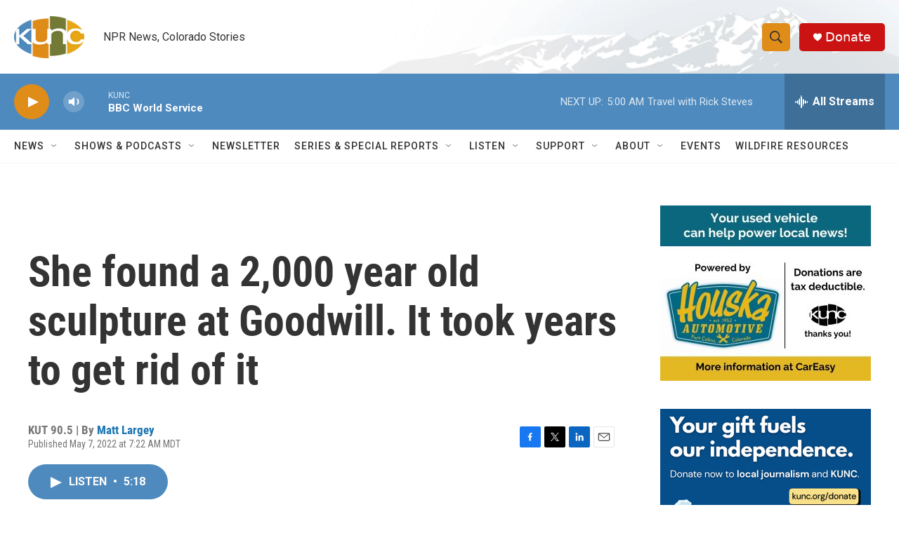

--- FILE ---
content_type: text/html; charset=utf-8
request_url: https://www.google.com/recaptcha/api2/aframe
body_size: 269
content:
<!DOCTYPE HTML><html><head><meta http-equiv="content-type" content="text/html; charset=UTF-8"></head><body><script nonce="Ox9ZPPbgNEUNz9XJrJxJfg">/** Anti-fraud and anti-abuse applications only. See google.com/recaptcha */ try{var clients={'sodar':'https://pagead2.googlesyndication.com/pagead/sodar?'};window.addEventListener("message",function(a){try{if(a.source===window.parent){var b=JSON.parse(a.data);var c=clients[b['id']];if(c){var d=document.createElement('img');d.src=c+b['params']+'&rc='+(localStorage.getItem("rc::a")?sessionStorage.getItem("rc::b"):"");window.document.body.appendChild(d);sessionStorage.setItem("rc::e",parseInt(sessionStorage.getItem("rc::e")||0)+1);localStorage.setItem("rc::h",'1769250565737');}}}catch(b){}});window.parent.postMessage("_grecaptcha_ready", "*");}catch(b){}</script></body></html>

--- FILE ---
content_type: text/plain; charset=utf-8
request_url: https://gdapi.pushplanet.com/
body_size: 767
content:
{
  "ip_key": "ip_18.117.155.192",
  "rand": 358612,
  "da": "bg*br*al|Apple%bt*bm*bs*cb*bu*dl$0^j~m|131.0.0.0%v~d~f~primarySoftwareType|Robot%s~r~dg*e~b~dq*z|Blink%cn*ds*ba*ch*cc*n|Chrome%t~bl*ac~aa~g~y|macOS%ce*ah~bq*bd~dd*cq$0^cl*df*bp*ad|Desktop%bh*c~dc*dn*bi*ae~ci*cx*p~bk*de*bc*i~h|10.15.7%cd*w~cu*ck*l~u~partialIdentification*af~bz*db*ab*q~a*cp$0^dh*k|Apple%cr*ag|-",
  "geo": {
    "zipcode": "43215",
    "region_name": "Ohio",
    "country_name": "United States",
    "region_code": "OH",
    "continent_name": "North America",
    "country_code": "US",
    "continent_code": "NA",
    "city": "Columbus",
    "ip": "18.117.155.192",
    "latitude": 39.9625,
    "time_zone": "America/New_York",
    "metro_code": 535,
    "longitude": -83.0061
  },
  "ip_blocked": false,
  "ip_hits": 1,
  "ep": "lightboxapi",
  "ts": 1769250564917.0,
  "devsrc": "memory"
}